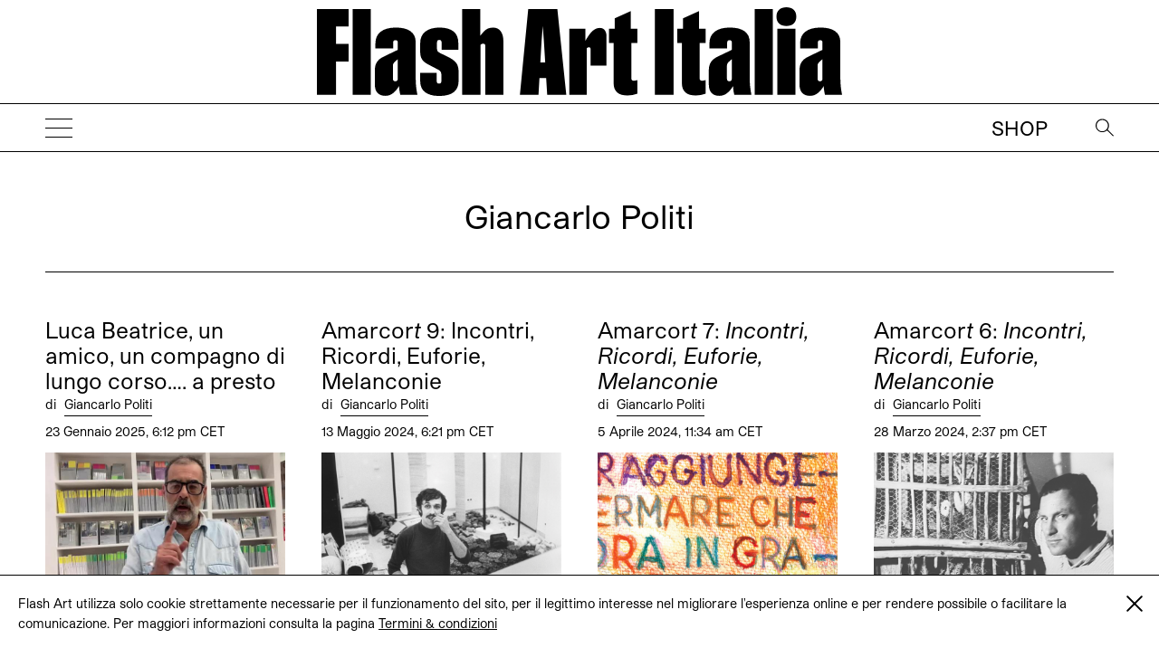

--- FILE ---
content_type: text/html; charset=UTF-8
request_url: https://flash---art.it/contributor/giancarlo-politi/
body_size: 7835
content:
<!doctype html>
<html lang="it-IT"
	prefix="og: http://ogp.me/ns#" >
  <head>
  <meta charset="utf-8">
  <meta http-equiv="x-ua-compatible" content="ie=edge">
  <meta name="viewport" content="width=device-width, initial-scale=1, shrink-to-fit=no">
  <title>Giancarlo Politi | Flash Art</title>
<meta name='robots' content='max-image-preview:large' />

<!-- All in One SEO Pack 3.1.1 by Michael Torbert of Semper Fi Web Designob_start_detected [-1,-1] -->

<meta name="keywords"  content="alighiero boetti,alighieroboetti,giancarlo politi,gaetano pesce,richard serra,amarcord,amarcort,duchamp,enzo cucchi,helena kontova,flash art covers,georg baselitz,philip guston,joan mirò,andy warhol,flash art no. 41,sol lewitt,flash art no. 155" />
<link rel="next" href="/contributor/giancarlo-politi/page/2/" />

<link rel="canonical" href="/contributor/giancarlo-politi/" />
			<script type="text/javascript" >
				window.ga=window.ga||function(){(ga.q=ga.q||[]).push(arguments)};ga.l=+new Date;
				ga('create', 'UA-23922793-2', 'auto');
				// Plugins
				ga('require', 'linkid', 'linkid.js');ga('require', 'outboundLinkTracker');
				ga('send', 'pageview');
			</script>
			<script async src="https://www.google-analytics.com/analytics.js"></script>
			<script async src="https://flash---art.it/wp-content/plugins/all-in-one-seo-pack/public/js/vendor/autotrack.js"></script>
					<!-- All in One SEO Pack -->
<link rel='dns-prefetch' href='//code.jquery.com' />
<link rel="stylesheet" href="/wp-includes/css/dist/block-library/style.min.css?ver=5.9.12">
<style id='global-styles-inline-css' type='text/css'>
body{--wp--preset--color--black: #000000;--wp--preset--color--cyan-bluish-gray: #abb8c3;--wp--preset--color--white: #ffffff;--wp--preset--color--pale-pink: #f78da7;--wp--preset--color--vivid-red: #cf2e2e;--wp--preset--color--luminous-vivid-orange: #ff6900;--wp--preset--color--luminous-vivid-amber: #fcb900;--wp--preset--color--light-green-cyan: #7bdcb5;--wp--preset--color--vivid-green-cyan: #00d084;--wp--preset--color--pale-cyan-blue: #8ed1fc;--wp--preset--color--vivid-cyan-blue: #0693e3;--wp--preset--color--vivid-purple: #9b51e0;--wp--preset--gradient--vivid-cyan-blue-to-vivid-purple: linear-gradient(135deg,rgba(6,147,227,1) 0%,rgb(155,81,224) 100%);--wp--preset--gradient--light-green-cyan-to-vivid-green-cyan: linear-gradient(135deg,rgb(122,220,180) 0%,rgb(0,208,130) 100%);--wp--preset--gradient--luminous-vivid-amber-to-luminous-vivid-orange: linear-gradient(135deg,rgba(252,185,0,1) 0%,rgba(255,105,0,1) 100%);--wp--preset--gradient--luminous-vivid-orange-to-vivid-red: linear-gradient(135deg,rgba(255,105,0,1) 0%,rgb(207,46,46) 100%);--wp--preset--gradient--very-light-gray-to-cyan-bluish-gray: linear-gradient(135deg,rgb(238,238,238) 0%,rgb(169,184,195) 100%);--wp--preset--gradient--cool-to-warm-spectrum: linear-gradient(135deg,rgb(74,234,220) 0%,rgb(151,120,209) 20%,rgb(207,42,186) 40%,rgb(238,44,130) 60%,rgb(251,105,98) 80%,rgb(254,248,76) 100%);--wp--preset--gradient--blush-light-purple: linear-gradient(135deg,rgb(255,206,236) 0%,rgb(152,150,240) 100%);--wp--preset--gradient--blush-bordeaux: linear-gradient(135deg,rgb(254,205,165) 0%,rgb(254,45,45) 50%,rgb(107,0,62) 100%);--wp--preset--gradient--luminous-dusk: linear-gradient(135deg,rgb(255,203,112) 0%,rgb(199,81,192) 50%,rgb(65,88,208) 100%);--wp--preset--gradient--pale-ocean: linear-gradient(135deg,rgb(255,245,203) 0%,rgb(182,227,212) 50%,rgb(51,167,181) 100%);--wp--preset--gradient--electric-grass: linear-gradient(135deg,rgb(202,248,128) 0%,rgb(113,206,126) 100%);--wp--preset--gradient--midnight: linear-gradient(135deg,rgb(2,3,129) 0%,rgb(40,116,252) 100%);--wp--preset--duotone--dark-grayscale: url('#wp-duotone-dark-grayscale');--wp--preset--duotone--grayscale: url('#wp-duotone-grayscale');--wp--preset--duotone--purple-yellow: url('#wp-duotone-purple-yellow');--wp--preset--duotone--blue-red: url('#wp-duotone-blue-red');--wp--preset--duotone--midnight: url('#wp-duotone-midnight');--wp--preset--duotone--magenta-yellow: url('#wp-duotone-magenta-yellow');--wp--preset--duotone--purple-green: url('#wp-duotone-purple-green');--wp--preset--duotone--blue-orange: url('#wp-duotone-blue-orange');--wp--preset--font-size--small: 13px;--wp--preset--font-size--medium: 20px;--wp--preset--font-size--large: 36px;--wp--preset--font-size--x-large: 42px;}.has-black-color{color: var(--wp--preset--color--black) !important;}.has-cyan-bluish-gray-color{color: var(--wp--preset--color--cyan-bluish-gray) !important;}.has-white-color{color: var(--wp--preset--color--white) !important;}.has-pale-pink-color{color: var(--wp--preset--color--pale-pink) !important;}.has-vivid-red-color{color: var(--wp--preset--color--vivid-red) !important;}.has-luminous-vivid-orange-color{color: var(--wp--preset--color--luminous-vivid-orange) !important;}.has-luminous-vivid-amber-color{color: var(--wp--preset--color--luminous-vivid-amber) !important;}.has-light-green-cyan-color{color: var(--wp--preset--color--light-green-cyan) !important;}.has-vivid-green-cyan-color{color: var(--wp--preset--color--vivid-green-cyan) !important;}.has-pale-cyan-blue-color{color: var(--wp--preset--color--pale-cyan-blue) !important;}.has-vivid-cyan-blue-color{color: var(--wp--preset--color--vivid-cyan-blue) !important;}.has-vivid-purple-color{color: var(--wp--preset--color--vivid-purple) !important;}.has-black-background-color{background-color: var(--wp--preset--color--black) !important;}.has-cyan-bluish-gray-background-color{background-color: var(--wp--preset--color--cyan-bluish-gray) !important;}.has-white-background-color{background-color: var(--wp--preset--color--white) !important;}.has-pale-pink-background-color{background-color: var(--wp--preset--color--pale-pink) !important;}.has-vivid-red-background-color{background-color: var(--wp--preset--color--vivid-red) !important;}.has-luminous-vivid-orange-background-color{background-color: var(--wp--preset--color--luminous-vivid-orange) !important;}.has-luminous-vivid-amber-background-color{background-color: var(--wp--preset--color--luminous-vivid-amber) !important;}.has-light-green-cyan-background-color{background-color: var(--wp--preset--color--light-green-cyan) !important;}.has-vivid-green-cyan-background-color{background-color: var(--wp--preset--color--vivid-green-cyan) !important;}.has-pale-cyan-blue-background-color{background-color: var(--wp--preset--color--pale-cyan-blue) !important;}.has-vivid-cyan-blue-background-color{background-color: var(--wp--preset--color--vivid-cyan-blue) !important;}.has-vivid-purple-background-color{background-color: var(--wp--preset--color--vivid-purple) !important;}.has-black-border-color{border-color: var(--wp--preset--color--black) !important;}.has-cyan-bluish-gray-border-color{border-color: var(--wp--preset--color--cyan-bluish-gray) !important;}.has-white-border-color{border-color: var(--wp--preset--color--white) !important;}.has-pale-pink-border-color{border-color: var(--wp--preset--color--pale-pink) !important;}.has-vivid-red-border-color{border-color: var(--wp--preset--color--vivid-red) !important;}.has-luminous-vivid-orange-border-color{border-color: var(--wp--preset--color--luminous-vivid-orange) !important;}.has-luminous-vivid-amber-border-color{border-color: var(--wp--preset--color--luminous-vivid-amber) !important;}.has-light-green-cyan-border-color{border-color: var(--wp--preset--color--light-green-cyan) !important;}.has-vivid-green-cyan-border-color{border-color: var(--wp--preset--color--vivid-green-cyan) !important;}.has-pale-cyan-blue-border-color{border-color: var(--wp--preset--color--pale-cyan-blue) !important;}.has-vivid-cyan-blue-border-color{border-color: var(--wp--preset--color--vivid-cyan-blue) !important;}.has-vivid-purple-border-color{border-color: var(--wp--preset--color--vivid-purple) !important;}.has-vivid-cyan-blue-to-vivid-purple-gradient-background{background: var(--wp--preset--gradient--vivid-cyan-blue-to-vivid-purple) !important;}.has-light-green-cyan-to-vivid-green-cyan-gradient-background{background: var(--wp--preset--gradient--light-green-cyan-to-vivid-green-cyan) !important;}.has-luminous-vivid-amber-to-luminous-vivid-orange-gradient-background{background: var(--wp--preset--gradient--luminous-vivid-amber-to-luminous-vivid-orange) !important;}.has-luminous-vivid-orange-to-vivid-red-gradient-background{background: var(--wp--preset--gradient--luminous-vivid-orange-to-vivid-red) !important;}.has-very-light-gray-to-cyan-bluish-gray-gradient-background{background: var(--wp--preset--gradient--very-light-gray-to-cyan-bluish-gray) !important;}.has-cool-to-warm-spectrum-gradient-background{background: var(--wp--preset--gradient--cool-to-warm-spectrum) !important;}.has-blush-light-purple-gradient-background{background: var(--wp--preset--gradient--blush-light-purple) !important;}.has-blush-bordeaux-gradient-background{background: var(--wp--preset--gradient--blush-bordeaux) !important;}.has-luminous-dusk-gradient-background{background: var(--wp--preset--gradient--luminous-dusk) !important;}.has-pale-ocean-gradient-background{background: var(--wp--preset--gradient--pale-ocean) !important;}.has-electric-grass-gradient-background{background: var(--wp--preset--gradient--electric-grass) !important;}.has-midnight-gradient-background{background: var(--wp--preset--gradient--midnight) !important;}.has-small-font-size{font-size: var(--wp--preset--font-size--small) !important;}.has-medium-font-size{font-size: var(--wp--preset--font-size--medium) !important;}.has-large-font-size{font-size: var(--wp--preset--font-size--large) !important;}.has-x-large-font-size{font-size: var(--wp--preset--font-size--x-large) !important;}
</style>
<link rel="stylesheet" href="/wp-content/themes/flashart-theme/dist/styles/main_3b3d12b2.css">

<!-- This site is using AdRotate v5.8.18 Professional to display their advertisements - https://ajdg.solutions/ -->
<!-- AdRotate CSS -->
<style type="text/css" media="screen">
	.g { margin:0px; padding:0px; overflow:hidden; line-height:1; zoom:1; }
	.g img { height:auto; }
	.g-col { position:relative; float:left; }
	.g-col:first-child { margin-left: 0; }
	.g-col:last-child { margin-right: 0; }
	@media only screen and (max-width: 480px) {
		.g-col, .g-dyn, .g-single { width:100%; margin-left:0; margin-right:0; }
	}
</style>
<!-- /AdRotate CSS -->


<link rel="alternate" type="application/rss+xml" title="Feed RSS del podcast" href="https://flash---art.it/feed/podcast" />

<link rel="icon" href="/wp-content/uploads/2022/02/cropped-FLASHART_logo_20201-copia-32x32.jpg" sizes="32x32" />
<link rel="icon" href="/wp-content/uploads/2022/02/cropped-FLASHART_logo_20201-copia-192x192.jpg" sizes="192x192" />
<link rel="apple-touch-icon" href="/wp-content/uploads/2022/02/cropped-FLASHART_logo_20201-copia-180x180.jpg" />
<meta name="msapplication-TileImage" content="/wp-content/uploads/2022/02/cropped-FLASHART_logo_20201-copia-270x270.jpg" />
</head>
      <body class="archive tax-contributor term-giancarlo-politi term-1589 app-data index-data archive-data taxonomy-data taxonomy-contributor-data taxonomy-contributor-giancarlo-politi-data" style="opacity: 0">
        <div class="cookies hidden">
	<div class="container">
		<div class="cookies-text">
			<p>Flash Art utilizza solo cookie strettamente necessarie per il funzionamento del sito, per il legittimo interesse nel migliorare l&#039;esperienza online e per rendere possibile o facilitare la comunicazione. Per maggiori informazioni consulta la pagina
																				<a href="https://flash---art.it/terms-and-conditions/" target="_blank">Termini &#038; condizioni</a>
							</p>

			<div class="cookies-close">
				<a href="#">
					<span class="one"></span>
					<span class="two"></span>
				</a>
			</div>
		</div>
	</div>
</div>        <div class="header--indicator"></div>
<header id="main-header">
  <div class="main-header--container">
    <a id="main-header--main-brand" class="brand" href="https://flash---art.it/">
      <img src="https://flash---art.it/wp-content/themes/flashart-theme/dist/images/LMS-Flash-Art-Italia-Logo-250319_3-1_b28cf84c.svg" alt="Flash Art"/>
    </a>
  </div>
  <div class="header-bar">
    <div>
      <button class="hamburger hamburger--outside hamburger--squeeze" type="button">
      <span class="hamburger-box">
        <span class="hamburger-inner"></span>
      </span>
      </button>
    </div>
    <div>
      <a class="brand" href="https://flash---art.it/">
        <img src="https://flash---art.it/wp-content/themes/flashart-theme/dist/images/LMS-Flash-Art-Italia-Logo-250319_3-1_b28cf84c.svg" alt="Flash Art"/>
      </a>
    </div>
    <div>
      <div class="header-bar--item header-search">
        <button class="search--open">
          <img src="https://flash---art.it/wp-content/themes/flashart-theme/dist/images/lens_f0365d29.svg" alt="Search">
        </button>
        <div class="search--close">
          <button></button>
        </div>
      </div>
      <div class="header-bar--item header-subscribe">
                                                  <a href="https://shop.flash---art.it" target="_blank">Shop</a>
                        </div>
    </div>
  </div>
</header>

<nav class="nav-primary">
<ul id="menu-primary-navigation" class="nav"><li class="active menu-item menu-item-has-children menu-homepage"><a href="/">Homepage</a>
<ul class="sub-menu">
	<li class="menu-item menu-item-has-children menu-prospettive"><a title="Prospettive " href="/article-category/prospettive/">Prospettive</a>
	<ul class="sub-menu">
		<li class="menu-item menu-vetrina"><a href="/category/vetrina/">VETRINA</a></li>
		<li class="menu-item menu-recensioni"><a href="/category/recensione/">RECENSIONI</a></li>
		<li class="menu-item menu-conversazioni"><a href="/category/conversazioni/">CONVERSAZIONI</a></li>
		<li class="menu-item menu-curriculum-vitae"><a href="/category/cv/">CURRICULUM VITAE</a></li>
		<li class="menu-item menu-sulla-moda"><a href="/category/sulla-moda/">Sulla moda</a></li>
	</ul>
</li>
</ul>
</li>
<li class="menu-item menu-item-has-children menu-costellazioni"><a href="/category/costellazioni/">COSTELLAZIONI</a>
<ul class="sub-menu">
	<li class="menu-item menu-istantanee"><a href="/category/istantanee/">ISTANTANEE</a></li>
	<li class="menu-item menu-visual-story"><a href="/category/visual-story/">VISUAL STORY</a></li>
	<li class="menu-item menu-bold-shelves"><a href="/category/bold-shelves/">Bold shelves</a></li>
</ul>
</li>
<li class="menu-item menu-cicala"><a href="/category/cicala/">CICALA</a></li>
<li class="menu-item menu-item-has-children menu-flash-art-archive"><a href="https://flash---art.it/flash-art-archive/">FLASH ART ARCHIVE</a>
<ul class="sub-menu">
	<li class="menu-item menu-in-archivio"><a title="In archivio " href="/category/in-archivio/">In archivio</a></li>
</ul>
</li>
<li class="menu-item menu-flash-art-italia-award"><a href="https://flash---art.it/flash-art-italia-award/">FLASH ART ITALIA AWARD</a></li>
<li class="menu-item menu-item-has-children menu-dune"><a href="https://flash---art.it/dune-journal/">DUNE</a>
<ul class="sub-menu">
	<li class="menu-item menu-pse-edizioni"><a href="/category/politi-seganfreddo-edizioni/">PSE Edizioni</a></li>
	<li class="menu-item menu-flash-art-mono"><a href="https://flash---art.it/flash-art-mono/">FLASH ART MONO</a></li>
</ul>
</li>
<li class="menu-item menu-item-has-children menu-in-copertina"><a href="https://flash---art.it/archivio/">In copertina</a>
<ul class="sub-menu">
	<li class="menu-item menu-shop"><a href="https://shop.flash---art.it/">Shop</a></li>
	<li class="menu-item menu-abbonamento"><a href="https://shop.flash---art.it/products/abbonamento">Abbonamento</a></li>
	<li class="menu-item menu-edizione-digitale"><a href="https://shop.exacteditions.com/gb/flash-art-italian-edition">Edizione digitale</a></li>
	<li class="menu-item menu-contatti"><a href="https://flash---art.it/contatti/">CONTATTI</a></li>
</ul>
</li>
</ul>

<button class="hamburger hamburger--inside hamburger--squeeze is-active" type="button">
<span class="hamburger-box">
<span class="hamburger-inner"></span>
</span>
</button>
</nav>

<div class="search--wrapper">
  <div class="search--content">
  <form role="search" method="get" class="search-form" action="https://flash---art.it/">
	<div class="search--input">
		<input type="search" class="search-field" placeholder="Search" value="" autocomplete="off" name="s" />
	</div>
	<div class="search--lens">
		<input type="submit" class="search-submit" value="Cerca" />
		<span>&#8594;</span>
	</div>
</form>

  </div>
</div>
    <div class="preloader">
	<img src="https://flash---art.it/wp-content/themes/flashart-theme/dist/images/LMS-Flash-Art-Italia-Logo-250319_3-1_b28cf84c.svg" alt="Flash Art"/>
</div>
    <div id="main-content" class="wrap container" role="document">
      <div class="content">
        <main class="main">
            <div class="page-header">
  <h1 class="entry-title page-header--title" data-aos="fade-up">
  	Giancarlo Politi
  </h1>
</div>

  <div class="archive-content">
    
           <article class="item-list post-62003 post type-post status-publish format-standard has-post-thumbnail hentry category-in-memoria contributor-giancarlo-politi" data-aos="fade-up">
  <header>
    <h2 class="entry-title">
      <a href="https://flash---art.it/2025/01/luca-beatrice-un-amico-un-compagno-di-lungo-corso-a-presto/">
        Luca Beatrice, un amico, un compagno di lungo corso…. a presto
      </a>
              <span class="content-single--title-author" class="fn">
  <span class="author-by">di</span> 

      <a class="author-name" href="/contributor/giancarlo-politi/" rel="author">Giancarlo Politi</a>
       
</span>          </h2>
    <time class="updated" datetime="62003">
      23 Gennaio 2025, 6:12 pm CET
    </time>
  </header>

      <div class="entry-featured-image-container">
      <img class="entry-featured-image " src="/wp-content/uploads/2025/01/WhatsApp-Image-2025-01-23-at-18.11.02.jpeg" />    </div>
    
  <div class="entry-summary">
    <p>Luca Beatrice, un amico caro, un compagno di strada molto più giovane e con cui sono stato in stretto contatto&hellip;</p>
    <p><a class="read-more" href="https://flash---art.it/2025/01/luca-beatrice-un-amico-un-compagno-di-lungo-corso-a-presto/"><span class="icon-dot__empty"></span>Approfondisci</a></p>
  </div>
</article>           <article class="item-list post-57966 post type-post status-publish format-standard has-post-thumbnail hentry category-amarcord tag-alighiero-boetti tag-alighieroboetti tag-giancarlo-politi contributor-giancarlo-politi" data-aos="fade-up">
  <header>
    <h2 class="entry-title">
      <a href="https://flash---art.it/2024/05/amarcort-9-incontri-ricordi-euforie-melanconie/">
        Amarcor<i>t</i> 9: Incontri, Ricordi, Euforie, Melanconie
      </a>
              <span class="content-single--title-author" class="fn">
  <span class="author-by">di</span> 

      <a class="author-name" href="/contributor/giancarlo-politi/" rel="author">Giancarlo Politi</a>
       
</span>          </h2>
    <time class="updated" datetime="57966">
      13 Maggio 2024, 6:21 pm CET
    </time>
  </header>

      <div class="entry-featured-image-container">
      <img class="entry-featured-image " src="/wp-content/uploads/2024/05/BOETTI1.jpg" />    </div>
    
  <div class="entry-summary">
    <p>&#8220;Le masse non hanno sete di verità. Le masse non hanno mai avuto sete di verità. Chi può fornire loro&hellip;</p>
    <p><a class="read-more" href="https://flash---art.it/2024/05/amarcort-9-incontri-ricordi-euforie-melanconie/"><span class="icon-dot__empty"></span>Approfondisci</a></p>
  </div>
</article>           <article class="item-list post-57013 post type-post status-publish format-standard has-post-thumbnail hentry category-amarcord tag-gaetano-pesce tag-giancarlo-politi contributor-giancarlo-politi" data-aos="fade-up">
  <header>
    <h2 class="entry-title">
      <a href="https://flash---art.it/2024/04/amarcort-7-incontri-ricordi-euforie-melanconie/">
        Amarcor<i>t</i> 7: <i>Incontri, Ricordi, Euforie, Melanconie</i>
      </a>
              <span class="content-single--title-author" class="fn">
  <span class="author-by">di</span> 

      <a class="author-name" href="/contributor/giancarlo-politi/" rel="author">Giancarlo Politi</a>
       
</span>          </h2>
    <time class="updated" datetime="57013">
      5 Aprile 2024, 11:34 am CET
    </time>
  </header>

      <div class="entry-featured-image-container">
      <img class="entry-featured-image " src="/wp-content/uploads/2024/04/XXdis.jpg" />    </div>
    
  <div class="entry-summary">
    <p>Gaetano Pesce, il dadaista incallito Alla fine degli anni ‘50 e i primi ‘60, Padova fu un’incredibile palestra politico-artistica e&hellip;</p>
    <p><a class="read-more" href="https://flash---art.it/2024/04/amarcort-7-incontri-ricordi-euforie-melanconie/"><span class="icon-dot__empty"></span>Approfondisci</a></p>
  </div>
</article>           <article class="item-list post-56819 post type-post status-publish format-standard has-post-thumbnail hentry category-amarcord tag-giancarlo-politi tag-richard-serra contributor-giancarlo-politi" data-aos="fade-up">
  <header>
    <h2 class="entry-title">
      <a href="https://flash---art.it/2024/03/richard-serra-ei-fu/">
        Amarcor<i>t</i> 6: <i>Incontri, Ricordi, Euforie, Melanconie</i>
      </a>
              <span class="content-single--title-author" class="fn">
  <span class="author-by">di</span> 

      <a class="author-name" href="/contributor/giancarlo-politi/" rel="author">Giancarlo Politi</a>
       
</span>          </h2>
    <time class="updated" datetime="56819">
      28 Marzo 2024, 2:37 pm CET
    </time>
  </header>

      <div class="entry-featured-image-container">
      <img class="entry-featured-image " src="/wp-content/uploads/2024/03/Senza-titolo-3-14.jpg" />    </div>
    
  <div class="entry-summary">
    <p>Richard Serra, ei fu. Gian Tomaso Liverani, nobiluomo di Faenza, già console onorario sulle grandi navi da crociera, nel 1957,&hellip;</p>
    <p><a class="read-more" href="https://flash---art.it/2024/03/richard-serra-ei-fu/"><span class="icon-dot__empty"></span>Approfondisci</a></p>
  </div>
</article>           <article class="item-list post-56495 post type-post status-publish format-standard has-post-thumbnail hentry category-amarcord tag-amarcord tag-giancarlo-politi contributor-giancarlo-politi" data-aos="fade-up">
  <header>
    <h2 class="entry-title">
      <a href="https://flash---art.it/2024/03/amarcort-5-incontri-ricordi-euforie-melanconie/">
        Amarcor<i>t</i> 5: <i>Incontri, Ricordi, Euforie, Melanconie</i>
      </a>
              <span class="content-single--title-author" class="fn">
  <span class="author-by">di</span> 

      <a class="author-name" href="/contributor/giancarlo-politi/" rel="author">Giancarlo Politi</a>
       
</span>          </h2>
    <time class="updated" datetime="56495">
      20 Marzo 2024, 10:09 am CET
    </time>
  </header>

      <div class="entry-featured-image-container">
      <img class="entry-featured-image " src="/wp-content/uploads/2024/03/Senza-titolo-2-15.jpg" />    </div>
    
  <div class="entry-summary">
    <p>Joshua e Yoel: gli ebrei erranti dell&#8217;arte Da ragazzo tredicenne fui rapito da un libro che mi capitò tra le&hellip;</p>
    <p><a class="read-more" href="https://flash---art.it/2024/03/amarcort-5-incontri-ricordi-euforie-melanconie/"><span class="icon-dot__empty"></span>Approfondisci</a></p>
  </div>
</article>           <article class="item-list post-56229 post type-post status-publish format-standard has-post-thumbnail hentry category-amarcord tag-amarcord tag-giancarlo-politi contributor-giancarlo-politi" data-aos="fade-up">
  <header>
    <h2 class="entry-title">
      <a href="https://flash---art.it/2024/03/amarcort-4-incontri-ricordi-euforie-melanconie/">
        Amarcor<i>t</i> 4: <i>Incontri, Ricordi, Euforie, Melanconie</i>
      </a>
              <span class="content-single--title-author" class="fn">
  <span class="author-by">di</span> 

      <a class="author-name" href="/contributor/giancarlo-politi/" rel="author">Giancarlo Politi</a>
       
</span>          </h2>
    <time class="updated" datetime="56229">
      12 Marzo 2024, 12:07 pm CET
    </time>
  </header>

      <div class="entry-featured-image-container">
      <img class="entry-featured-image " src="/wp-content/uploads/2024/03/Senza-titolo-1COVER.jpg" />    </div>
    
  <div class="entry-summary">
    <p>Come un incontro casuale con Italo Calvino a casa di Elsa De’ Giorgi, mi ha portato a conoscere una storia&hellip;</p>
    <p><a class="read-more" href="https://flash---art.it/2024/03/amarcort-4-incontri-ricordi-euforie-melanconie/"><span class="icon-dot__empty"></span>Approfondisci</a></p>
  </div>
</article>           <article class="item-list post-55534 post type-post status-publish format-standard has-post-thumbnail hentry category-amarcord tag-amarcord tag-amarcort tag-giancarlo-politi contributor-giancarlo-politi" data-aos="fade-up">
  <header>
    <h2 class="entry-title">
      <a href="https://flash---art.it/2024/02/amarcort-3-incontri-ricordi-euforie-melanconie/">
        Amarcor<i>t</i> 3: <i>Incontri, Ricordi, Euforie, Melanconie</i>
      </a>
              <span class="content-single--title-author" class="fn">
  <span class="author-by">di</span> 

      <a class="author-name" href="/contributor/giancarlo-politi/" rel="author">Giancarlo Politi</a>
       
</span>          </h2>
    <time class="updated" datetime="55534">
      22 Febbraio 2024, 5:37 pm CET
    </time>
  </header>

      <div class="entry-featured-image-container">
      <img class="entry-featured-image " src="/wp-content/uploads/2024/02/aaSenza-titolo-3.jpg" />    </div>
    
  <div class="entry-summary">
    <p>Quando Sol LeWitt tentò di soffocarmi Sono stato un frequentatore storico di Sol LeWitt, anche se gli inizi della nostra&hellip;</p>
    <p><a class="read-more" href="https://flash---art.it/2024/02/amarcort-3-incontri-ricordi-euforie-melanconie/"><span class="icon-dot__empty"></span>Approfondisci</a></p>
  </div>
</article>           <article class="item-list post-55382 post type-post status-publish format-standard has-post-thumbnail hentry category-amarcord tag-amarcord tag-duchamp tag-giancarlo-politi contributor-giancarlo-politi" data-aos="fade-up">
  <header>
    <h2 class="entry-title">
      <a href="https://flash---art.it/2024/02/amarcort-2-incontri-ricordi-euforie-melanconie/">
        Amarcor<i>t</i> 2: <i>Incontri, Ricordi, Euforie, Melanconie</i>
      </a>
              <span class="content-single--title-author" class="fn">
  <span class="author-by">di</span> 

      <a class="author-name" href="/contributor/giancarlo-politi/" rel="author">Giancarlo Politi</a>
       
</span>          </h2>
    <time class="updated" datetime="55382">
      14 Febbraio 2024, 4:09 pm CET
    </time>
  </header>

      <div class="entry-featured-image-container">
      <img class="entry-featured-image " src="/wp-content/uploads/2024/02/Senza-titolo-1.jpg" />    </div>
    
  <div class="entry-summary">
    <p>Marcel Duchamp amava fare il Duchamp Ho incontrato Marcel Duchamp (l’uomo più intelligente del XX secolo, secondo André Breton) nei&hellip;</p>
    <p><a class="read-more" href="https://flash---art.it/2024/02/amarcort-2-incontri-ricordi-euforie-melanconie/"><span class="icon-dot__empty"></span>Approfondisci</a></p>
  </div>
</article>           <article class="item-list post-55144 post type-post status-publish format-standard has-post-thumbnail hentry category-amarcord tag-amarcord tag-giancarlo-politi contributor-giancarlo-politi" data-aos="fade-up">
  <header>
    <h2 class="entry-title">
      <a href="https://flash---art.it/2023/12/amarcort-1/">
        Amarcor<i>t</i> 1: <i>Incontri, Ricordi, Euforie, Melanconie</i>
      </a>
              <span class="content-single--title-author" class="fn">
  <span class="author-by">di</span> 

      <a class="author-name" href="/contributor/giancarlo-politi/" rel="author">Giancarlo Politi</a>
       
</span>          </h2>
    <time class="updated" datetime="55144">
      21 Dicembre 2023, 9:00 am CET
    </time>
  </header>

      <div class="entry-featured-image-container">
      <img class="entry-featured-image " src="/wp-content/uploads/2023/12/slideramarcord.jpg" />    </div>
    
  <div class="entry-summary">
    <p>Chiedo scusa ai miei lettori per il lungo silenzio. Ma l’arrivo di Lev, il mio nipotino, ha assorbito tutte le&hellip;</p>
    <p><a class="read-more" href="https://flash---art.it/2023/12/amarcort-1/"><span class="icon-dot__empty"></span>Approfondisci</a></p>
  </div>
</article>           <article class="item-list post-54237 article type-article status-publish has-post-thumbnail hentry tag-enzo-cucchi tag-giancarlo-politi tag-helena-kontova article_category-361-estate-2023 article_category-time-machine contributor-giancarlo-politi contributor-helena-kontova" data-aos="fade-up">
  <header>
    <h2 class="entry-title">
      <a href="https://flash---art.it/article/enzo-cucchi-3/">
        L’opera è qualcosa di miracoloso, un problema di meraviglia per chi la fa. E tu lo fai solo perché ti devi meravigliare. Una conversazione con Enzo Cucchi
      </a>
              <span class="content-single--title-author" class="fn">
  <span class="author-by">di</span> 

      <a class="author-name" href="/contributor/giancarlo-politi/" rel="author">Giancarlo Politi</a>
    <span class="spacer">,</span>      <a class="author-name" href="/contributor/helena-kontova/" rel="author">Helena Kontova</a>
       
</span>          </h2>
    <time class="updated" datetime="54237">
      7 Settembre 2023, 9:00 am CET
    </time>
  </header>

      <div class="entry-featured-image-container">
      <img class="entry-featured-image " src="/wp-content/uploads/2023/09/enzo_cucchi_evidenza.jpg" />    </div>
    
  <div class="entry-summary">
    <p>Helena Kontova; Giancarlo Politi: Lavori contemporaneamente su più quadri? Enzo Cucchi: Non riesco mai a lavorare su un quadro solo,&hellip;</p>
    <p><a class="read-more" href="https://flash---art.it/article/enzo-cucchi-3/"><span class="icon-dot__empty"></span>Approfondisci</a></p>
  </div>
</article>           <article class="item-list post-35434 post type-post status-publish format-standard has-post-thumbnail hentry category-flash-art-cover tag-flash-art-covers tag-georg-baselitz contributor-giancarlo-politi" data-aos="fade-up">
  <header>
    <h2 class="entry-title">
      <a href="https://flash---art.it/2020/07/flash-art-no-106-febbraio-marzo-1982/">
        Flash Art no. 106 Febbraio - Marzo 1982
      </a>
              <span class="content-single--title-author" class="fn">
  <span class="author-by">di</span> 

      <a class="author-name" href="/contributor/giancarlo-politi/" rel="author">Giancarlo Politi</a>
       
</span>          </h2>
    <time class="updated" datetime="35434">
      3 Luglio 2020, 9:00 am CET
    </time>
  </header>

      <div class="entry-featured-image-container">
      <img class="entry-featured-image " src="/wp-content/uploads/2020/07/Flash-Art-no.-106_Frebruary-March-1982.jpg" />    </div>
    
  <div class="entry-summary">
    <p>Flash Art Covers: le copertine storiche di Flash Art raccontate da Giancarlo Politi. 1982. In Germania ma anche in tutta&hellip;</p>
    <p><a class="read-more" href="https://flash---art.it/2020/07/flash-art-no-106-febbraio-marzo-1982/"><span class="icon-dot__empty"></span>Approfondisci</a></p>
  </div>
</article>           <article class="item-list post-35130 post type-post status-publish format-standard has-post-thumbnail hentry category-flash-art-cover tag-flash-art-covers tag-philip-guston contributor-giancarlo-politi" data-aos="fade-up">
  <header>
    <h2 class="entry-title">
      <a href="https://flash---art.it/2020/06/flash-art-no-105-dicembre-1981-gennaio-1982/">
        Flash Art no. 105 Dicembre 1981 - Gennaio 1982
      </a>
              <span class="content-single--title-author" class="fn">
  <span class="author-by">di</span> 

      <a class="author-name" href="/contributor/giancarlo-politi/" rel="author">Giancarlo Politi</a>
       
</span>          </h2>
    <time class="updated" datetime="35130">
      19 Giugno 2020, 9:00 am CET
    </time>
  </header>

      <div class="entry-featured-image-container">
      <img class="entry-featured-image " src="/wp-content/uploads/2020/06/Philip-Guston_Flash-Art-no-105_December-1981-January-1982.jpg" />    </div>
    
  <div class="entry-summary">
    <p>Flash Art Covers: le copertine storiche di Flash Art raccontate da Giancarlo Politi. Io credevo che il nostro rapporto d&#8217;amore&hellip;</p>
    <p><a class="read-more" href="https://flash---art.it/2020/06/flash-art-no-105-dicembre-1981-gennaio-1982/"><span class="icon-dot__empty"></span>Approfondisci</a></p>
  </div>
</article>           <article class="item-list post-34569 post type-post status-publish format-standard has-post-thumbnail hentry category-flash-art-cover tag-giancarlo-politi tag-joan-miro contributor-giancarlo-politi" data-aos="fade-up">
  <header>
    <h2 class="entry-title">
      <a href="https://flash---art.it/2020/05/flash-art-no-104-ottobre-novembre-1981/">
        Flash Art no. 104 Ottobre - Novembre 1981
      </a>
              <span class="content-single--title-author" class="fn">
  <span class="author-by">di</span> 

      <a class="author-name" href="/contributor/giancarlo-politi/" rel="author">Giancarlo Politi</a>
       
</span>          </h2>
    <time class="updated" datetime="34569">
      29 Maggio 2020, 9:00 am CET
    </time>
  </header>

      <div class="entry-featured-image-container">
      <img class="entry-featured-image " src="/wp-content/uploads/2020/05/Flash-Art-no.-104_October-November-1981.jpg" />    </div>
    
  <div class="entry-summary">
    <p>Flash Art Covers: le copertine storiche di Flash Art raccontate da Giancarlo Politi. Estate 1981. Io e Helena, con l&#8217;amico&hellip;</p>
    <p><a class="read-more" href="https://flash---art.it/2020/05/flash-art-no-104-ottobre-novembre-1981/"><span class="icon-dot__empty"></span>Approfondisci</a></p>
  </div>
</article>           <article class="item-list post-34065 post type-post status-publish format-standard has-post-thumbnail hentry category-flash-art-cover tag-andy-warhol tag-flash-art-covers tag-giancarlo-politi contributor-giancarlo-politi" data-aos="fade-up">
  <header>
    <h2 class="entry-title">
      <a href="https://flash---art.it/2020/05/flash-art-no-101-gennaio-febbraio-1981/">
        Flash Art no. 101 Gennaio-Febbraio 1981
      </a>
              <span class="content-single--title-author" class="fn">
  <span class="author-by">di</span> 

      <a class="author-name" href="/contributor/giancarlo-politi/" rel="author">Giancarlo Politi</a>
       
</span>          </h2>
    <time class="updated" datetime="34065">
      9 Maggio 2020, 11:00 am CET
    </time>
  </header>

      <div class="entry-featured-image-container">
      <img class="entry-featured-image " src="/wp-content/uploads/2020/05/Flash-Art-no.-101_Gennaio-Febbraio-1981_Flash-Art-00.jpg" />    </div>
    
  <div class="entry-summary">
    <p>Flash Art Covers: le copertine storiche di Flash Art raccontate da Giancarlo Politi. Io e Helena ci trovavamo a New&hellip;</p>
    <p><a class="read-more" href="https://flash---art.it/2020/05/flash-art-no-101-gennaio-febbraio-1981/"><span class="icon-dot__empty"></span>Approfondisci</a></p>
  </div>
</article>           <article class="item-list post-33335 post type-post status-publish format-standard has-post-thumbnail hentry category-flash-art-cover tag-flash-art-covers tag-flash-art-no-41 tag-giancarlo-politi tag-sol-lewitt contributor-giancarlo-politi" data-aos="fade-up">
  <header>
    <h2 class="entry-title">
      <a href="https://flash---art.it/2020/04/flash-art-no-41-giugno-1973/">
        Flash Art no. 41, Giugno 1973
      </a>
              <span class="content-single--title-author" class="fn">
  <span class="author-by">di</span> 

      <a class="author-name" href="/contributor/giancarlo-politi/" rel="author">Giancarlo Politi</a>
       
</span>          </h2>
    <time class="updated" datetime="33335">
      9 Aprile 2020, 2:00 pm CET
    </time>
  </header>

      <div class="entry-featured-image-container">
      <img class="entry-featured-image " src="/wp-content/uploads/2020/04/Sol-LeWitt_Cover_Flash-Art-no.41_1973.jpg" />    </div>
    
  <div class="entry-summary">
    <p>Flash Art Covers: le copertine storiche di Flash Art raccontate da Giancarlo Politi. “Nei primi anni ’70 Sol LeWitt entrò&hellip;</p>
    <p><a class="read-more" href="https://flash---art.it/2020/04/flash-art-no-41-giugno-1973/"><span class="icon-dot__empty"></span>Approfondisci</a></p>
  </div>
</article>           <article class="item-list post-33223 post type-post status-publish format-standard has-post-thumbnail hentry category-flash-art-cover tag-flash-art-covers tag-flash-art-no-155 tag-giancarlo-politi contributor-giancarlo-politi" data-aos="fade-up">
  <header>
    <h2 class="entry-title">
      <a href="https://flash---art.it/2020/04/flash-art-no-155-aprile-maggio-1990/">
        Flash Art no. 155, Aprile – Maggio 1990
      </a>
              <span class="content-single--title-author" class="fn">
  <span class="author-by">di</span> 

      <a class="author-name" href="/contributor/giancarlo-politi/" rel="author">Giancarlo Politi</a>
       
</span>          </h2>
    <time class="updated" datetime="33223">
      2 Aprile 2020, 9:00 am CET
    </time>
  </header>

      <div class="entry-featured-image-container">
      <img class="entry-featured-image " src="/wp-content/uploads/2020/04/Flash-Art-no.155_Cover.jpg" />    </div>
    
  <div class="entry-summary">
    <p>Flash Art Covers: le copertine storiche di Flash Art raccontate da Giancarlo Politi. &#8220;Un giorno nei lontani anni Novanta arriva&hellip;</p>
    <p><a class="read-more" href="https://flash---art.it/2020/04/flash-art-no-155-aprile-maggio-1990/"><span class="icon-dot__empty"></span>Approfondisci</a></p>
  </div>
</article>    
    <nav class="navigation posts-navigation" role="navigation"><div class="pagination"><ul class="pagination__numbers"><li class="active page-item"><a href="#" class="page-link">1</a></li><li class="spacer"><a href="/contributor/giancarlo-politi/">&#8592;</a></li><li class="page-item"><a href="/contributor/giancarlo-politi/page/2/" class="page-link">2</a></li><li class="spacer"><a href="/contributor/giancarlo-politi/page/2/">&#8594;</a></li><li class="page-item"><a href="/contributor/giancarlo-politi/page/3/" class="page-link">3</a></li></ul>
      <div class="pagination__past">
        <a href="/contributor/giancarlo-politi/page/2/" class="page-link">
          <span>Articoli</span> Passati
          </a>
      </div>
      </div></nav>
  </div>
        </main>
              </div>
    </div>
        <footer class="footer content-info">
	<div class="footer__wrap">

		<div class="footer__socials">
			<ul class="share-article-list">
																															<li><a href="http://facebook.com/FlashArtItalia" target="_blank"><i class="fab fa-facebook-f"></i></a></li>
																	<li><a href="https://www.instagram.com/flashartitalia/" target="_blank"><i class="fab fa-instagram"></i></a></li>
																	<li><a href="https://twitter.com/FlashArtItalia" target="_blank"><i class="fab fa-twitter"></i></a></li>
												</ul>
		</div>

		<div class="footer__top">
			<div class="footer__menu">
				<p class="footer__menu--copyright">&copy; 2026 Flash Art </p>

								  <ul id="menu-footer-menu" class="nav"><li class="menu-item menu-termini-condizioni"><a href="https://flash---art.it/terms-and-conditions/">Termini &#038; condizioni</a></li>
</ul>
							</div>
		</div>

	</div>
</footer>
    <script src="https://code.jquery.com/jquery-3.6.0.min.js" id="jquery-js"></script>
<script type='text/javascript' id='adrotate-clicktracker-js-extra'>
/* <![CDATA[ */
var click_object = {"ajax_url":"https:\/\/flash---art.it\/wp-admin\/admin-ajax.php"};
/* ]]> */
</script>
<script>(window.jQuery && jQuery.noConflict()) || document.write('<script src="/wp-includes/js/jquery/jquery.js"><\/script>')</script>
<script src="/wp-content/plugins/adrotate-pro/library/jquery.adrotate.clicktracker.js" id="adrotate-clicktracker-js"></script>
<script src="/wp-content/themes/flashart-theme/dist/scripts/main_3b3d12b2.js" id="sage/main.js-js"></script>
  </body>
</html>

<!--
Performance optimized by W3 Total Cache. Learn more: https://www.boldgrid.com/w3-total-cache/


Served from: flash- - -art.it @ 2026-01-21 22:40:37 by W3 Total Cache
-->

--- FILE ---
content_type: image/svg+xml
request_url: https://flash---art.it/wp-content/themes/flashart-theme/dist/images/lens_f0365d29.svg
body_size: 242
content:
<svg version="1.1" id="Livello_1" xmlns="http://www.w3.org/2000/svg" x="0" y="0" viewBox="0 0 17.4 16.7" xml:space="preserve"><path d="M17.4 16l-5.8-5.8c.8-1.1 1.3-2.4 1.3-3.8C12.9 2.9 10 0 6.4 0S0 2.9 0 6.4s2.9 6.4 6.4 6.4c1.7 0 3.3-.7 4.5-1.8l5.8 5.7.7-.7zm-11-4.1c-3 0-5.4-2.4-5.4-5.4S3.4 1 6.4 1s5.4 2.4 5.4 5.4-2.4 5.5-5.4 5.5z"/></svg>